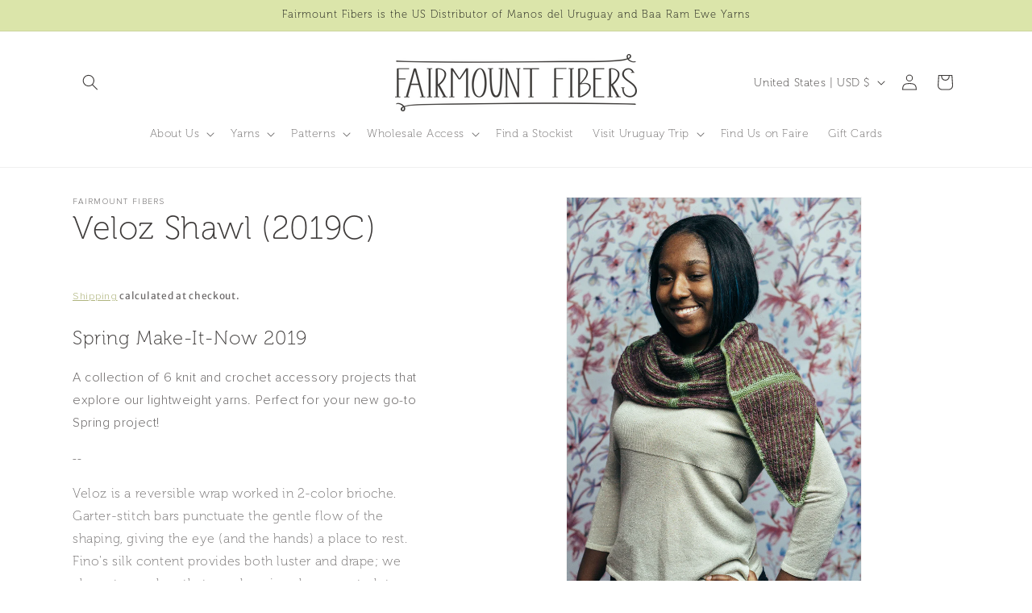

--- FILE ---
content_type: text/css
request_url: https://fairmountfibers.com/cdn/shop/t/9/assets/bss-lock-settings.css?v=80360269535655879231754055432
body_size: -554
content:
[id*=MainProduct]:has(.bss-lock-element) [id*=Quantity-Form]{cursor:not-allowed;opacity:.5;pointer-events:none}[id*=MainProduct]:has(.bss-lock-element) [id*=ProductSubmitButton]{cursor:not-allowed!important;opacity:.5!important;pointer-events:none!important}[id*=MainProduct]:has(.bss-lock-element) .shopify-payment-button{cursor:not-allowed!important;opacity:.5!important;pointer-events:none!important}.variant-item:has(.bss-lock-element) .variant-item__quantity{cursor:not-allowed!important;opacity:.5!important;pointer-events:none!important}.variant-item__price:has(.bss-lock-element) .variant-item__old-price{display:none}.product-card-wrapper:has(.bss-lock-element) form[id*=quick-add]{cursor:not-allowed!important;opacity:.5!important;pointer-events:none!important}.product-card-wrapper:has(.bss-lock-element) quantity-input{cursor:not-allowed!important;opacity:.5!important;pointer-events:none!important}.bss-lock-hidden{display:none}script#bss-behavior-script{display:none!important}
/*# sourceMappingURL=/cdn/shop/t/9/assets/bss-lock-settings.css.map?v=80360269535655879231754055432 */
